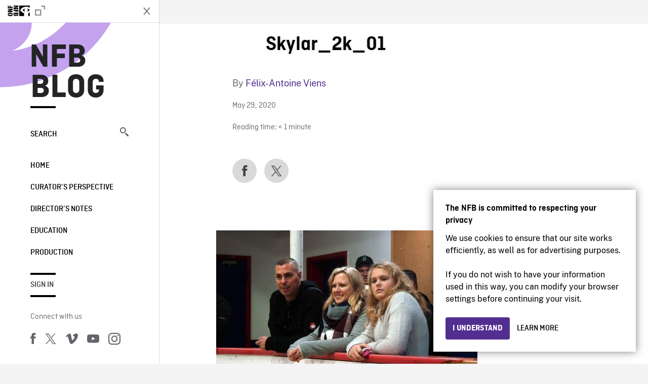

--- FILE ---
content_type: text/html; charset=UTF-8
request_url: https://blog.nfb.ca/blog/2020/06/05/i-am-skylar-two-years-later/skylar_2k_01/
body_size: 10762
content:

<!doctype html>
<html lang="en-CA" class="site--loading ">

  
<head>
  <meta charset="utf-8">
  <meta http-equiv="x-ua-compatible" content="ie=edge">
  <meta name="viewport" content="width=device-width, initial-scale=1">
  
  <script>
    window.dataLayer = window.dataLayer || [];
    window.dataLayer.push({
    'measurement_id' : 'G-EP6WV87GNV'
    });

      </script>

  <script>
      window.dataLayer = window.dataLayer || [];
              window.dataLayer.push({'nfb_content_category': undefined})
        </script>

  <!-- Google Tag Manager -->
  <script>(function(w,d,s,l,i){w[l]=w[l]||[];w[l].push({'gtm.start':
  new Date().getTime(),event:'gtm.js'});var f=d.getElementsByTagName(s)[0],
  j=d.createElement(s),dl=l!='dataLayer'?'&l='+l:'';j.async=true;j.src=
  'https://www.googletagmanager.com/gtm.js?id='+i+dl;f.parentNode.insertBefore(j,f);
  })(window,document,'script','dataLayer','GTM-N3TH5WS');</script>
  <!-- End Google Tag Manager -->

  <!-- Google Tag Manager -->
  <script>(function(w,d,s,l,i){w[l]=w[l]||[];w[l].push({'gtm.start':
  new Date().getTime(),event:'gtm.js'});var f=d.getElementsByTagName(s)[0],
  j=d.createElement(s),dl=l!='dataLayer'?'&l='+l:'';j.async=true;j.src=
  'https://www.googletagmanager.com/gtm.js?id='+i+dl;f.parentNode.insertBefore(j,f);
  })(window,document,'script','dataLayer','GTM-NLQ6TKD');</script>
  <!-- End Google Tag Manager -->

  <meta name='robots' content='index, follow, max-image-preview:large, max-snippet:-1, max-video-preview:-1' />
	<style>img:is([sizes="auto" i], [sizes^="auto," i]) { contain-intrinsic-size: 3000px 1500px }</style>
	
	<!-- This site is optimized with the Yoast SEO plugin v24.2 - https://yoast.com/wordpress/plugins/seo/ -->
	<title>Skylar_2k_01 - NFB Blog</title>
	<link rel="canonical" href="https://blog.nfb.ca/blog/2020/06/05/i-am-skylar-two-years-later/skylar_2k_01/" />
	<meta property="og:locale" content="en_US" />
	<meta property="og:type" content="article" />
	<meta property="og:title" content="Skylar_2k_01 - NFB Blog" />
	<meta property="og:description" content="I Am Skylar, a film by Rachel Bower" />
	<meta property="og:url" content="https://blog.nfb.ca/blog/2020/06/05/i-am-skylar-two-years-later/skylar_2k_01/" />
	<meta property="og:site_name" content="NFB Blog" />
	<meta property="article:publisher" content="https://www.facebook.com/nfb.ca/" />
	<meta property="article:modified_time" content="2020-05-29T20:26:15+00:00" />
	<meta property="og:image" content="https://blog.nfb.ca/blog/2020/06/05/i-am-skylar-two-years-later/skylar_2k_01" />
	<meta property="og:image:width" content="2048" />
	<meta property="og:image:height" content="1152" />
	<meta property="og:image:type" content="image/jpeg" />
	<meta name="twitter:label1" content="Written by" />
	<meta name="twitter:data1" content="Félix-Antoine Viens" />
	<script type="application/ld+json" class="yoast-schema-graph">{"@context":"https://schema.org","@graph":[{"@type":"WebPage","@id":"https://blog.nfb.ca/blog/2020/06/05/i-am-skylar-two-years-later/skylar_2k_01/","url":"https://blog.nfb.ca/blog/2020/06/05/i-am-skylar-two-years-later/skylar_2k_01/","name":"Skylar_2k_01 - NFB Blog","isPartOf":{"@id":"https://blog.nfb.ca/#website"},"primaryImageOfPage":{"@id":"https://blog.nfb.ca/blog/2020/06/05/i-am-skylar-two-years-later/skylar_2k_01/#primaryimage"},"image":{"@id":"https://blog.nfb.ca/blog/2020/06/05/i-am-skylar-two-years-later/skylar_2k_01/#primaryimage"},"thumbnailUrl":"https://blog.nfb.ca/wp-content/uploads/2020/05/Skylar_2k_01.jpg","datePublished":"2020-05-29T20:25:33+00:00","dateModified":"2020-05-29T20:26:15+00:00","breadcrumb":{"@id":"https://blog.nfb.ca/blog/2020/06/05/i-am-skylar-two-years-later/skylar_2k_01/#breadcrumb"},"inLanguage":"en-CA","potentialAction":[{"@type":"ReadAction","target":["https://blog.nfb.ca/blog/2020/06/05/i-am-skylar-two-years-later/skylar_2k_01/"]}]},{"@type":"ImageObject","inLanguage":"en-CA","@id":"https://blog.nfb.ca/blog/2020/06/05/i-am-skylar-two-years-later/skylar_2k_01/#primaryimage","url":"https://blog.nfb.ca/wp-content/uploads/2020/05/Skylar_2k_01.jpg","contentUrl":"https://blog.nfb.ca/wp-content/uploads/2020/05/Skylar_2k_01.jpg","width":2048,"height":1152,"caption":"I Am Skylar, a film by Rachel Bower"},{"@type":"BreadcrumbList","@id":"https://blog.nfb.ca/blog/2020/06/05/i-am-skylar-two-years-later/skylar_2k_01/#breadcrumb","itemListElement":[{"@type":"ListItem","position":1,"name":"Home","item":"https://blog.nfb.ca/"},{"@type":"ListItem","position":2,"name":"I Am Skylar: Two Years Later","item":"https://blog.nfb.ca/blog/2020/06/05/i-am-skylar-two-years-later/"},{"@type":"ListItem","position":3,"name":"Skylar_2k_01"}]},{"@type":"WebSite","@id":"https://blog.nfb.ca/#website","url":"https://blog.nfb.ca/","name":"NFB Blog","description":"Documentary, animation and interactive productions","publisher":{"@id":"https://blog.nfb.ca/#organization"},"potentialAction":[{"@type":"SearchAction","target":{"@type":"EntryPoint","urlTemplate":"https://blog.nfb.ca/?s={search_term_string}"},"query-input":{"@type":"PropertyValueSpecification","valueRequired":true,"valueName":"search_term_string"}}],"inLanguage":"en-CA"},{"@type":"Organization","@id":"https://blog.nfb.ca/#organization","name":"National Film Board of Canada","url":"https://blog.nfb.ca/","logo":{"@type":"ImageObject","inLanguage":"en-CA","@id":"https://blog.nfb.ca/#/schema/logo/image/","url":"https://blog.nfb.ca/wp-content/uploads/2022/10/NFB-ONF@2x.png","contentUrl":"https://blog.nfb.ca/wp-content/uploads/2022/10/NFB-ONF@2x.png","width":721,"height":349,"caption":"National Film Board of Canada"},"image":{"@id":"https://blog.nfb.ca/#/schema/logo/image/"},"sameAs":["https://www.facebook.com/nfb.ca/","https://x.com/thenfb","https://www.instagram.com/onf_nfb/?hl=en","https://www.youtube.com/user/nfb"]}]}</script>
	<!-- / Yoast SEO plugin. -->


<link rel='dns-prefetch' href='//platform.twitter.com' />
<link rel="alternate" type="application/rss+xml" title="NFB Blog &raquo; Skylar_2k_01 Comments Feed" href="https://blog.nfb.ca/blog/2020/06/05/i-am-skylar-two-years-later/skylar_2k_01/feed/" />
<style id='wp-emoji-styles-inline-css' type='text/css'>

	img.wp-smiley, img.emoji {
		display: inline !important;
		border: none !important;
		box-shadow: none !important;
		height: 1em !important;
		width: 1em !important;
		margin: 0 0.07em !important;
		vertical-align: -0.1em !important;
		background: none !important;
		padding: 0 !important;
	}
</style>
<link rel='stylesheet' id='wp-block-library-css' href='https://blog.nfb.ca/wp-includes/css/dist/block-library/style.min.css?ver=6.7.1' type='text/css' media='all' />
<style id='co-authors-plus-coauthors-style-inline-css' type='text/css'>
.wp-block-co-authors-plus-coauthors.is-layout-flow [class*=wp-block-co-authors-plus]{display:inline}

</style>
<style id='co-authors-plus-avatar-style-inline-css' type='text/css'>
.wp-block-co-authors-plus-avatar :where(img){height:auto;max-width:100%;vertical-align:bottom}.wp-block-co-authors-plus-coauthors.is-layout-flow .wp-block-co-authors-plus-avatar :where(img){vertical-align:middle}.wp-block-co-authors-plus-avatar:is(.alignleft,.alignright){display:table}.wp-block-co-authors-plus-avatar.aligncenter{display:table;margin-inline:auto}

</style>
<style id='co-authors-plus-image-style-inline-css' type='text/css'>
.wp-block-co-authors-plus-image{margin-bottom:0}.wp-block-co-authors-plus-image :where(img){height:auto;max-width:100%;vertical-align:bottom}.wp-block-co-authors-plus-coauthors.is-layout-flow .wp-block-co-authors-plus-image :where(img){vertical-align:middle}.wp-block-co-authors-plus-image:is(.alignfull,.alignwide) :where(img){width:100%}.wp-block-co-authors-plus-image:is(.alignleft,.alignright){display:table}.wp-block-co-authors-plus-image.aligncenter{display:table;margin-inline:auto}

</style>
<style id='classic-theme-styles-inline-css' type='text/css'>
/*! This file is auto-generated */
.wp-block-button__link{color:#fff;background-color:#32373c;border-radius:9999px;box-shadow:none;text-decoration:none;padding:calc(.667em + 2px) calc(1.333em + 2px);font-size:1.125em}.wp-block-file__button{background:#32373c;color:#fff;text-decoration:none}
</style>
<style id='global-styles-inline-css' type='text/css'>
:root{--wp--preset--aspect-ratio--square: 1;--wp--preset--aspect-ratio--4-3: 4/3;--wp--preset--aspect-ratio--3-4: 3/4;--wp--preset--aspect-ratio--3-2: 3/2;--wp--preset--aspect-ratio--2-3: 2/3;--wp--preset--aspect-ratio--16-9: 16/9;--wp--preset--aspect-ratio--9-16: 9/16;--wp--preset--color--black: #000000;--wp--preset--color--cyan-bluish-gray: #abb8c3;--wp--preset--color--white: #ffffff;--wp--preset--color--pale-pink: #f78da7;--wp--preset--color--vivid-red: #cf2e2e;--wp--preset--color--luminous-vivid-orange: #ff6900;--wp--preset--color--luminous-vivid-amber: #fcb900;--wp--preset--color--light-green-cyan: #7bdcb5;--wp--preset--color--vivid-green-cyan: #00d084;--wp--preset--color--pale-cyan-blue: #8ed1fc;--wp--preset--color--vivid-cyan-blue: #0693e3;--wp--preset--color--vivid-purple: #9b51e0;--wp--preset--gradient--vivid-cyan-blue-to-vivid-purple: linear-gradient(135deg,rgba(6,147,227,1) 0%,rgb(155,81,224) 100%);--wp--preset--gradient--light-green-cyan-to-vivid-green-cyan: linear-gradient(135deg,rgb(122,220,180) 0%,rgb(0,208,130) 100%);--wp--preset--gradient--luminous-vivid-amber-to-luminous-vivid-orange: linear-gradient(135deg,rgba(252,185,0,1) 0%,rgba(255,105,0,1) 100%);--wp--preset--gradient--luminous-vivid-orange-to-vivid-red: linear-gradient(135deg,rgba(255,105,0,1) 0%,rgb(207,46,46) 100%);--wp--preset--gradient--very-light-gray-to-cyan-bluish-gray: linear-gradient(135deg,rgb(238,238,238) 0%,rgb(169,184,195) 100%);--wp--preset--gradient--cool-to-warm-spectrum: linear-gradient(135deg,rgb(74,234,220) 0%,rgb(151,120,209) 20%,rgb(207,42,186) 40%,rgb(238,44,130) 60%,rgb(251,105,98) 80%,rgb(254,248,76) 100%);--wp--preset--gradient--blush-light-purple: linear-gradient(135deg,rgb(255,206,236) 0%,rgb(152,150,240) 100%);--wp--preset--gradient--blush-bordeaux: linear-gradient(135deg,rgb(254,205,165) 0%,rgb(254,45,45) 50%,rgb(107,0,62) 100%);--wp--preset--gradient--luminous-dusk: linear-gradient(135deg,rgb(255,203,112) 0%,rgb(199,81,192) 50%,rgb(65,88,208) 100%);--wp--preset--gradient--pale-ocean: linear-gradient(135deg,rgb(255,245,203) 0%,rgb(182,227,212) 50%,rgb(51,167,181) 100%);--wp--preset--gradient--electric-grass: linear-gradient(135deg,rgb(202,248,128) 0%,rgb(113,206,126) 100%);--wp--preset--gradient--midnight: linear-gradient(135deg,rgb(2,3,129) 0%,rgb(40,116,252) 100%);--wp--preset--font-size--small: 13px;--wp--preset--font-size--medium: 20px;--wp--preset--font-size--large: 36px;--wp--preset--font-size--x-large: 42px;--wp--preset--spacing--20: 0.44rem;--wp--preset--spacing--30: 0.67rem;--wp--preset--spacing--40: 1rem;--wp--preset--spacing--50: 1.5rem;--wp--preset--spacing--60: 2.25rem;--wp--preset--spacing--70: 3.38rem;--wp--preset--spacing--80: 5.06rem;--wp--preset--shadow--natural: 6px 6px 9px rgba(0, 0, 0, 0.2);--wp--preset--shadow--deep: 12px 12px 50px rgba(0, 0, 0, 0.4);--wp--preset--shadow--sharp: 6px 6px 0px rgba(0, 0, 0, 0.2);--wp--preset--shadow--outlined: 6px 6px 0px -3px rgba(255, 255, 255, 1), 6px 6px rgba(0, 0, 0, 1);--wp--preset--shadow--crisp: 6px 6px 0px rgba(0, 0, 0, 1);}:where(.is-layout-flex){gap: 0.5em;}:where(.is-layout-grid){gap: 0.5em;}body .is-layout-flex{display: flex;}.is-layout-flex{flex-wrap: wrap;align-items: center;}.is-layout-flex > :is(*, div){margin: 0;}body .is-layout-grid{display: grid;}.is-layout-grid > :is(*, div){margin: 0;}:where(.wp-block-columns.is-layout-flex){gap: 2em;}:where(.wp-block-columns.is-layout-grid){gap: 2em;}:where(.wp-block-post-template.is-layout-flex){gap: 1.25em;}:where(.wp-block-post-template.is-layout-grid){gap: 1.25em;}.has-black-color{color: var(--wp--preset--color--black) !important;}.has-cyan-bluish-gray-color{color: var(--wp--preset--color--cyan-bluish-gray) !important;}.has-white-color{color: var(--wp--preset--color--white) !important;}.has-pale-pink-color{color: var(--wp--preset--color--pale-pink) !important;}.has-vivid-red-color{color: var(--wp--preset--color--vivid-red) !important;}.has-luminous-vivid-orange-color{color: var(--wp--preset--color--luminous-vivid-orange) !important;}.has-luminous-vivid-amber-color{color: var(--wp--preset--color--luminous-vivid-amber) !important;}.has-light-green-cyan-color{color: var(--wp--preset--color--light-green-cyan) !important;}.has-vivid-green-cyan-color{color: var(--wp--preset--color--vivid-green-cyan) !important;}.has-pale-cyan-blue-color{color: var(--wp--preset--color--pale-cyan-blue) !important;}.has-vivid-cyan-blue-color{color: var(--wp--preset--color--vivid-cyan-blue) !important;}.has-vivid-purple-color{color: var(--wp--preset--color--vivid-purple) !important;}.has-black-background-color{background-color: var(--wp--preset--color--black) !important;}.has-cyan-bluish-gray-background-color{background-color: var(--wp--preset--color--cyan-bluish-gray) !important;}.has-white-background-color{background-color: var(--wp--preset--color--white) !important;}.has-pale-pink-background-color{background-color: var(--wp--preset--color--pale-pink) !important;}.has-vivid-red-background-color{background-color: var(--wp--preset--color--vivid-red) !important;}.has-luminous-vivid-orange-background-color{background-color: var(--wp--preset--color--luminous-vivid-orange) !important;}.has-luminous-vivid-amber-background-color{background-color: var(--wp--preset--color--luminous-vivid-amber) !important;}.has-light-green-cyan-background-color{background-color: var(--wp--preset--color--light-green-cyan) !important;}.has-vivid-green-cyan-background-color{background-color: var(--wp--preset--color--vivid-green-cyan) !important;}.has-pale-cyan-blue-background-color{background-color: var(--wp--preset--color--pale-cyan-blue) !important;}.has-vivid-cyan-blue-background-color{background-color: var(--wp--preset--color--vivid-cyan-blue) !important;}.has-vivid-purple-background-color{background-color: var(--wp--preset--color--vivid-purple) !important;}.has-black-border-color{border-color: var(--wp--preset--color--black) !important;}.has-cyan-bluish-gray-border-color{border-color: var(--wp--preset--color--cyan-bluish-gray) !important;}.has-white-border-color{border-color: var(--wp--preset--color--white) !important;}.has-pale-pink-border-color{border-color: var(--wp--preset--color--pale-pink) !important;}.has-vivid-red-border-color{border-color: var(--wp--preset--color--vivid-red) !important;}.has-luminous-vivid-orange-border-color{border-color: var(--wp--preset--color--luminous-vivid-orange) !important;}.has-luminous-vivid-amber-border-color{border-color: var(--wp--preset--color--luminous-vivid-amber) !important;}.has-light-green-cyan-border-color{border-color: var(--wp--preset--color--light-green-cyan) !important;}.has-vivid-green-cyan-border-color{border-color: var(--wp--preset--color--vivid-green-cyan) !important;}.has-pale-cyan-blue-border-color{border-color: var(--wp--preset--color--pale-cyan-blue) !important;}.has-vivid-cyan-blue-border-color{border-color: var(--wp--preset--color--vivid-cyan-blue) !important;}.has-vivid-purple-border-color{border-color: var(--wp--preset--color--vivid-purple) !important;}.has-vivid-cyan-blue-to-vivid-purple-gradient-background{background: var(--wp--preset--gradient--vivid-cyan-blue-to-vivid-purple) !important;}.has-light-green-cyan-to-vivid-green-cyan-gradient-background{background: var(--wp--preset--gradient--light-green-cyan-to-vivid-green-cyan) !important;}.has-luminous-vivid-amber-to-luminous-vivid-orange-gradient-background{background: var(--wp--preset--gradient--luminous-vivid-amber-to-luminous-vivid-orange) !important;}.has-luminous-vivid-orange-to-vivid-red-gradient-background{background: var(--wp--preset--gradient--luminous-vivid-orange-to-vivid-red) !important;}.has-very-light-gray-to-cyan-bluish-gray-gradient-background{background: var(--wp--preset--gradient--very-light-gray-to-cyan-bluish-gray) !important;}.has-cool-to-warm-spectrum-gradient-background{background: var(--wp--preset--gradient--cool-to-warm-spectrum) !important;}.has-blush-light-purple-gradient-background{background: var(--wp--preset--gradient--blush-light-purple) !important;}.has-blush-bordeaux-gradient-background{background: var(--wp--preset--gradient--blush-bordeaux) !important;}.has-luminous-dusk-gradient-background{background: var(--wp--preset--gradient--luminous-dusk) !important;}.has-pale-ocean-gradient-background{background: var(--wp--preset--gradient--pale-ocean) !important;}.has-electric-grass-gradient-background{background: var(--wp--preset--gradient--electric-grass) !important;}.has-midnight-gradient-background{background: var(--wp--preset--gradient--midnight) !important;}.has-small-font-size{font-size: var(--wp--preset--font-size--small) !important;}.has-medium-font-size{font-size: var(--wp--preset--font-size--medium) !important;}.has-large-font-size{font-size: var(--wp--preset--font-size--large) !important;}.has-x-large-font-size{font-size: var(--wp--preset--font-size--x-large) !important;}
:where(.wp-block-post-template.is-layout-flex){gap: 1.25em;}:where(.wp-block-post-template.is-layout-grid){gap: 1.25em;}
:where(.wp-block-columns.is-layout-flex){gap: 2em;}:where(.wp-block-columns.is-layout-grid){gap: 2em;}
:root :where(.wp-block-pullquote){font-size: 1.5em;line-height: 1.6;}
</style>
<link rel='stylesheet' id='nfb/css-css' href='https://blog.nfb.ca/wp-content/themes/nfb-wp-theme/dist/css/style.93f12b67a2e6b920f685.css' type='text/css' media='all' />
<link rel="https://api.w.org/" href="https://blog.nfb.ca/wp-json/" /><link rel="alternate" title="JSON" type="application/json" href="https://blog.nfb.ca/wp-json/wp/v2/media/39244" /><link rel="EditURI" type="application/rsd+xml" title="RSD" href="https://blog.nfb.ca/xmlrpc.php?rsd" />
<meta name="generator" content="WordPress 6.7.1" />
<link rel='shortlink' href='https://blog.nfb.ca/?p=39244' />
<link rel="alternate" title="oEmbed (JSON)" type="application/json+oembed" href="https://blog.nfb.ca/wp-json/oembed/1.0/embed?url=https%3A%2F%2Fblog.nfb.ca%2Fblog%2F2020%2F06%2F05%2Fi-am-skylar-two-years-later%2Fskylar_2k_01%2F" />
<link rel="alternate" title="oEmbed (XML)" type="text/xml+oembed" href="https://blog.nfb.ca/wp-json/oembed/1.0/embed?url=https%3A%2F%2Fblog.nfb.ca%2Fblog%2F2020%2F06%2F05%2Fi-am-skylar-two-years-later%2Fskylar_2k_01%2F&#038;format=xml" />
		<meta property="fb:pages" content="8601818951" />
		    <style>
    .embed-player-container {position: relative;padding-bottom: 56.25%; }
    .embed-player-container iframe,
    .embed-player-container object,
    .embed-player-container embed {position: absolute; border:0px; top: 0;left: 0;width: 100% !important;height: 100%  !important; z-index: 1;}
    </style>
    <link rel="shortcut icon" href="https://blog.nfb.ca/wp-content/themes/nfb-wp-theme/favicon.ico" />
    
  <script async defer src="https://platform.twitter.com/widgets.js" charset="utf-8"></script>
  <script async defer src="//platform.instagram.com/en_US/embeds.js"></script>

  <style>.async-hide { opacity: 0 !important} </style>
</head>


  
<dialog id="nfb-cookies-banner" data-ui-el="nfb-cookies-banner" class="nfb-dialog hide" open>
  <div class="nfb-font__body--sm">
    <span class="nfb-font__title--lg">The NFB is committed to respecting your privacy</span>
    <p class="nfb-font__body--md">
    We use cookies to ensure that our site works efficiently, as well as for advertising purposes.</br></br> If you do not wish to have your information used in this way, you can modify your browser settings before continuing your visit.    </p>
  </div>
  <div class="nfb-dialog__button-container">
    <button class="nfb-button nfb-button--primary" data-ui-el="close-btn">I understand</button>
    <a class="nfb-button nfb-button--discreet" href="https://help.nfb.ca/cookies/" target="_blank">Learn more</a>
  </div>
</dialog>

  <body id="document" class="attachment attachment-template-default single single-attachment postid-39244 attachmentid-39244 attachment-jpeg skylar_2k_01 sidebar-primary">

        <!-- Google Tag Manager (noscript) -->
    <noscript><iframe src="https://www.googletagmanager.com/ns.html?id=GTM-N3TH5WS" height="0" width="0" style="display:none;visibility:hidden"></iframe></noscript>
    <!-- End Google Tag Manager (noscript) -->
    
    <header id="site-header">

  <aside class="header--bar">
    <div class="row">
      <div class="col col-auto">
        <button class="hamburger hamburger--slider" type="button">
          <span class="hamburger-box">
            <span class="hamburger-inner"></span>
          </span>
        </button>
      </div>
      <div class="col col-auto d-lg-none">
        <a href="https://blog.nfb.ca" class="btn--home">
					NFB Blog				</a>
      </div>
      <div class="col">
                <a id="brand" class="d-flex mx-auto" href="https://www.nfb.ca/" title="Visit NFB.ca" data-gtm-event="nfb_menu" data-gtm-nfb_detail="sidebar">
          <span class="col col-auto logo text-hide ir">Visit NFB.ca</span>
        </a>
      </div>
      <div class="col col-auto">
        <a href="https://blog.nfb.ca/search/" class="btn-search icon icon-nfb-loupe" title="Search" data-gtm-event="nfb_menu" data-gtm-nfb_detail="sidebar"><span class="text-hide">Search</span></a>
      </div>
    </div>
  </aside>

</header>
<aside id="nav">
	<header class="nav--header d-none d-lg-flex">
		<div class="col col">
			<a class="nav--header--brand d-flex mx-auto" href="https://www.nfb.ca/" title="Visit NFB.ca" data-gtm-event="nfb_menu" data-gtm-nfb_detail="sidebar">
				<span class="col col-auto logo text-hide ir">Visit NFB.ca</span>
				<span class="col icon icon-nfb-external"></span>
			</a>
		</div>
		<div class="col col-auto">
			<button class="hamburger hamburger--slider" type="button">
				<span class="hamburger-box">
					<span class="hamburger-inner"></span>
				</span>
			</button>
		</div>
	</header>

	<h1 class="nav--title text-uppercase">
		<a href="https://blog.nfb.ca/" title="NFB Blog" data-gtm-event="nfb_menu" data-gtm-nfb_detail="sidebar">NFB Blog</a>
	</h1>

	<a href="https://blog.nfb.ca/search/" class="nav--search text-uppercase d-none d-lg-block" data-gtm-event="nfb_menu" data-gtm-nfb_detail="sidebar">Search<span class="icon icon-nfb-loupe"></span></a>

	<nav class="nav--primary text-uppercase">
		<div class="menu-nfb-main-hothouse-2013-container"><ul id="menu-nfb-main-hothouse-2013" class="list-unstyled"><li id="menu-item-16019" class="green five-menu-item menu-item menu-item-type-custom menu-item-object-custom menu-item-16019"><a href="/" data-gtm-event="nfb_menu" data-gtm-nfb_detail="sidebar">Home</a></li>
<li id="menu-item-40612" class="menu-item menu-item-type-taxonomy menu-item-object-category menu-item-40612"><a href="https://blog.nfb.ca/blog/category/curators-perspective/" data-gtm-event="nfb_menu" data-gtm-nfb_detail="sidebar">Curator’s Perspective</a></li>
<li id="menu-item-40611" class="menu-item menu-item-type-taxonomy menu-item-object-category menu-item-40611"><a href="https://blog.nfb.ca/blog/category/directors-notes/" data-gtm-event="nfb_menu" data-gtm-nfb_detail="sidebar">Director&#8217;s Notes</a></li>
<li id="menu-item-16020" class="blue five-menu-item menu-item menu-item-type-taxonomy menu-item-object-category menu-item-16020"><a href="https://blog.nfb.ca/blog/category/education/" data-gtm-event="nfb_menu" data-gtm-nfb_detail="sidebar">Education</a></li>
<li id="menu-item-18796" class="purple five-menu-item menu-item menu-item-type-taxonomy menu-item-object-category menu-item-18796"><a href="https://blog.nfb.ca/blog/category/production/" data-gtm-event="nfb_menu" data-gtm-nfb_detail="sidebar">Production</a></li>
</ul></div>	</nav>

		<div class="nav--user-profile">
		<span class="bar-top"></span>
		<a href="https://blog.nfb.ca/wp-login.php?redirect_to=https%3A%2F%2Fblog.nfb.ca%2F%23comments" class="nav--sign-in text-uppercase no-barba" data-gtm-event="nfb_menu" data-gtm-nfb_detail="sidebar">Sign in</a>
		<span class="bar-bottom"></span>
	</div>
		
	<footer class="nav--footer">
		<!-- 			<p class="nav--nfb"><a href="https://www.nfb.ca/">Visit NFB.ca</a></p>
		 -->
			
			
		<h6 class="nav--social-title">Connect with us</h6>
		<ul class="nav--social list-unstyled list-inline">
		<li><a href="https://www.facebook.com/nfb.ca" data-gtm-event="nfb_menu" data-gtm-nfb_detail="sidebar" title="Facebook"><span class="nfb-icon icon-facebook" title="Facebook"></span></a></li>		<li><a href="https://twitter.com/thenfb/" data-gtm-event="nfb_menu" data-gtm-nfb_detail="sidebar" title="Twitter"><span class="nfb-icon icon-twitter-x" title="Twitter"></span></a></li>		<li><a href="https://vimeo.com/thenfb" data-gtm-event="nfb_menu" data-gtm-nfb_detail="sidebar" title="Vimeo"><span class="nfb-icon icon-vimeo" title="Vimeo"></span></a></li>		<li><a href="http://www.youtube.com/nfb" data-gtm-event="nfb_menu" data-gtm-nfb_detail="sidebar" title="YouTube"><span class="nfb-icon icon-youtube" title="YouTube"></span></a></li>		<li><a href="https://www.instagram.com/onf_nfb/" data-gtm-event="nfb_menu" data-gtm-nfb_detail="sidebar" title="Instagram"><span class="nfb-icon icon-instagram" title="Instagram"></span></a></li>		</ul>
	</footer>
					
				<div class="nav--lang-switch">
			<span class="bar-top"></span>
			<a href="https://blogue.onf.ca" class="text-uppercase">Français</a>
		</div>
						
	<div class="nav--decoration">
		<svg version="1.1" preserveAspectRatio="xMaxYMin" xmlns="http://www.w3.org/2000/svg" xmlns:xlink="http://www.w3.org/1999/xlink" x="0px" y="0px" viewBox="0 0 85 50" xml:space="preserve">
			<path d="M84.4,49.4L84.4,49.4C84.4,49.4,84.4,49.4,84.4,49.4C84.5,49.4,84.5,49.4,84.4,49.4L84.4,49.4c0.2,0,0.4,0,0.6,0v-50H60.6c0,0,0,0.1,0,0.1c0,10.1,6.3,18.6,15.1,22.1c-15.2-2-29.9-9.4-41.3-22.1c0,0,0.1-0.1,0.1-0.1H0.1c0,0,0,0.1-0.1,0.1C19.2,32.8,51.8,49.3,84.4,49.4"></path>
		</svg>
	</div>
</aside>

    <main id="barba-wrapper" class="page-loading--container">

      <div class="barba-container">

        <!-- top -->
        <a id="top"></a>

        <!--[if IE]>
          <div class="alert alert-warning">
            You are using an <strong>outdated</strong> browser. Please <a href="http://browsehappy.com/">upgrade your browser</a> to improve your experience.          </div>
        <![endif]-->

      <div class="wrap" role="document">

          <main id="main" class="main">
            <div class="blog-header d-none d-lg-block">
	<div class="container">
							<a href="https://blog.nfb.ca">
					<span class="h1 title text-uppercase">NFB Blog</span>
				</a>
				</div>
</div>


  
  <article class="single-article post-39244 attachment type-attachment status-inherit hentry">

      
      <div class="single-article--background ">

    
          <div class="container">
              <div class="row">
                  <!-- visible on smaller device -->
                  <div class="single-article--header  col-12 col-md-7 offset-md-2">
                      <span class="single-article--title-decoration"></span>
                      <h1 class="h1 single-article--title">Skylar_2k_01</h1>
                                        </div>
              </div>
          </div>

          <div class="position-relative">
              <div class="container">
                  <div class="single-article--main-row row">
                      <aside class="single-article--aside col order-md-last">
                          <div class="row">
                              
                              <div class="col-8 col-md-12 single-article--meta">
                                  <p class="single-article--author-name">By <a href="https://blog.nfb.ca/blog/author/felixantoine/" title="Posts by Félix-Antoine Viens" class="author url fn" rel="author">Félix-Antoine Viens</a>                                  </p>
                                  <p class="single-article--categories"></p>
                                  <p><time class="single-article--date">May 29, 2020</time></p>
                                  <p>
                                  <span class="span-reading-time rt-reading-time"><span class="rt-label rt-prefix">Reading time:</span> <span class="rt-time"> &lt; 1</span> <span class="rt-label rt-postfix">minute</span></span>                                  </p>
                                  
                              </div>
                              <div class="col-12 single-article--sharing">
                                  <nav class="social-sharing row align-items-center">
	<div class="col col-auto">
		<a
			class="social-sharing--btn is-facebook"
			href="https://www.facebook.com/sharer/sharer.php?u=https%3A%2F%2Fblog.nfb.ca%2Fblog%2F2020%2F06%2F05%2Fi-am-skylar-two-years-later%2Fskylar_2k_01%2F"
			target="_blank"
			title="Facebook"
			data-gtm-event="share"
			data-gtm-method="Facebook"
			data-gtm-content_type="blog"
			data-gtm-item_id="skylar_2k_01"
			data-gtm-link_url="skylar_2k_01"

		>
			<span class="nfb-icon icon-facebook"></span>
		</a>
	</div>
	<div class="col col-auto">
		<a
			class="social-sharing--btn is-twitter"
			href="https://twitter.com/intent/tweet?status=https%3A%2F%2Fblog.nfb.ca%2Fblog%2F2020%2F06%2F05%2Fi-am-skylar-two-years-later%2Fskylar_2k_01%2F"
			target="_blank"
			title="Twitter"
			data-gtm-event="share"
			data-gtm-method="Twitter"
			data-gtm-content_type="blog"
			data-gtm-item_id="skylar_2k_01"
			data-gtm-link_url="skylar_2k_01"
		>
			<span class="nfb-icon icon-twitter-x"></span>
		</a>
	</div>
</nav>
                              </div>
                          </div>
                      </aside>

                      <div class="single-article--content entry-body col-sm-12 col-md">
                          <p class="attachment"><a href='https://blog.nfb.ca/wp-content/uploads/2020/05/Skylar_2k_01.jpg'><img fetchpriority="high" decoding="async" width="516" height="290" src="https://blog.nfb.ca/wp-content/uploads/2020/05/Skylar_2k_01-516x290.jpg" class="attachment-medium size-medium" alt="" srcset="https://blog.nfb.ca/wp-content/uploads/2020/05/Skylar_2k_01-516x290.jpg 516w, https://blog.nfb.ca/wp-content/uploads/2020/05/Skylar_2k_01-1024x576.jpg 1024w, https://blog.nfb.ca/wp-content/uploads/2020/05/Skylar_2k_01-768x432.jpg 768w, https://blog.nfb.ca/wp-content/uploads/2020/05/Skylar_2k_01-1536x864.jpg 1536w, https://blog.nfb.ca/wp-content/uploads/2020/05/Skylar_2k_01-1280x720.jpg 1280w, https://blog.nfb.ca/wp-content/uploads/2020/05/Skylar_2k_01-1800x1013.jpg 1800w, https://blog.nfb.ca/wp-content/uploads/2020/05/Skylar_2k_01-1920x1080.jpg 1920w, https://blog.nfb.ca/wp-content/uploads/2020/05/Skylar_2k_01.jpg 2048w" sizes="(max-width: 516px) 100vw, 516px" /></a></p>
                      </div>
                  </div>
              </div>

              <figure class="single-article--decoration">
                  <svg version="1.1" preserveAspectRatio="xMaxYMin" xmlns="http://www.w3.org/2000/svg" xmlns:xlink="http://www.w3.org/1999/xlink" width="309.849px" height="365.205px" viewBox="0 0 309.849 365.205" xml:space="preserve">
                      <path d="M87.753,182.603c0,36.521-22.507,67.945-54.781,80.685c55.63-7.644,109.137-34.397,150.753-80.685c-41.616-46.288-95.123-73.041-150.329-80.685C65.246,114.657,87.753,146.082,87.753,182.603 M0.189,0c119.753,0.424,239.167,60.726,309.66,182.603C239.356,304.479,119.942,364.781,0.189,365.205l0,0V0C-0.236,0,0.189,0,0.189,0"/>
                  </svg>
              </figure>
          </div>

                    
          <div class="container">
              <div class="row">
                  <div class="single-article--comments col">
                      
<section id="comments" class="comments" data-comments>

      <div class="comments-add row">
      <aside class="col col-auto">
        <img alt='' src='https://secure.gravatar.com/avatar/?s=50&#038;d=identicon&#038;r=g' srcset='https://secure.gravatar.com/avatar/?s=100&#038;d=identicon&#038;r=g 2x' class='avatar avatar-50 photo avatar-default' height='50' width='50' decoding='async'/>      </aside>
      <div class="col">
        <btn class="comments-add--btn nfb-button nfb-button--primary btn-arrow text-uppercase">Add a new comment</btn>
      </div>
    </div>
  
  
  	<div id="respond" class="comment-respond">
		<h3 id="reply-title" class="comment-reply-title">Write your comment here <small><a rel="nofollow" id="cancel-comment-reply-link" href="/blog/2020/06/05/i-am-skylar-two-years-later/skylar_2k_01/#respond" style="display:none;">Cancel reply</a></small></h3><p class="must-log-in">You must be <a href="https://blog.nfb.ca/wp-login.php?redirect_to=https%3A%2F%2Fblog.nfb.ca%2Fblog%2F2020%2F06%2F05%2Fi-am-skylar-two-years-later%2Fskylar_2k_01%2F%23comments">logged in</a> to post a comment.</p>	</div><!-- #respond -->
	</section>
                  </div>
              </div>
          </div>

      </div>

  </article>

      <div class="related-posts">
      <div class="container">
          <div class="row">
              <div class="related-posts--wrapper col">
                  <h5 class="related-posts--title text-uppercase">Related Posts</h5>

                  <div class="related-posts--list row">
                      
<article class="entry col-12 post-46960 post type-post status-publish format-standard has-post-thumbnail hentry category-curators-perspective tag-amanda-strong tag-_carousel-front tag-hipster-headdress-2017 tag-paulina-jewel-alexis tag-richard-van-camp tag-tantoo-cardinal tag-tantoo-cardinal-2020 tag-wheetago-war-2024">
	<a href="https://blog.nfb.ca/blog/2026/01/21/the-filmmaking-craft-behind-inkwo-for-when-the-starving-return/" class="row">
				
				<figure class="col col-12 col-md-5 entry-thumbnail">
			<img width="1280" height="720" src="https://blog.nfb.ca/wp-content/uploads/2026/01/Inkwo_10134116_72dpi-1280x720.jpg" class="img-fluid wp-post-image" alt="The Filmmaking Craft Behind &#8220;Inkwo for When the Starving Return&#8221;" data-theme-colored-source="1" decoding="async" srcset="https://blog.nfb.ca/wp-content/uploads/2026/01/Inkwo_10134116_72dpi-1280x720.jpg 1280w, https://blog.nfb.ca/wp-content/uploads/2026/01/Inkwo_10134116_72dpi-1920x1080.jpg 1920w" sizes="(max-width: 1280px) 100vw, 1280px" />		</figure>
		
		<div class="col col-12 col-md-7">
			<header>
				<h2 class="entry-title h1">The Filmmaking Craft Behind &#8220;Inkwo for When the Starving Return&#8221;</h2>
			</header>
			<div class="entry-summary">
				Ever wonder what it would take to build the world of a stop-motion horror film entirely from...			</div>
			<footer class="entry-meta">
				Curator’s Perspective | January 21, 2026			</footer>
		</div>
	</a>
</article>

<article class="entry col-12 post-46976 post type-post status-publish format-standard has-post-thumbnail hentry category-curators-perspective tag-amanda-forbis tag-_carousel-front tag-chris-lavis tag-higglety-pigglety-pop-or-there-must-be-more-to-life-2010 tag-maciek-szczerbowski tag-madame-tutli-putli-2007 tag-maybe-elephants tag-naked-island-2016-2017 tag-nisha-pahuja tag-the-flying-sailor tag-the-girl-who-cried-pearls-2025 tag-to-kill-a-tiger tag-torill-kove tag-wendy-tilby">
	<a href="https://blog.nfb.ca/blog/2026/01/06/chris-lavis-and-maciek-szczerbowski-20-years-of-animated-magic-at-the-nfb/" class="row">
				
				<figure class="col col-12 col-md-5 entry-thumbnail">
			<img width="1280" height="720" src="https://blog.nfb.ca/wp-content/uploads/2026/01/LJFQPDP-Chris-Lavis-M_2024-75-web_Credit-Scott-McQuarrie-1280x720.jpg" class="img-fluid wp-post-image" alt="Chris Lavis and Maciek Szczerbowski: 20+ Years of Animated Magic at the NFB" data-theme-colored-source="1" decoding="async" loading="lazy" srcset="https://blog.nfb.ca/wp-content/uploads/2026/01/LJFQPDP-Chris-Lavis-M_2024-75-web_Credit-Scott-McQuarrie-1280x720.jpg 1280w, https://blog.nfb.ca/wp-content/uploads/2026/01/LJFQPDP-Chris-Lavis-M_2024-75-web_Credit-Scott-McQuarrie-1920x1080.jpg 1920w" sizes="auto, (max-width: 1280px) 100vw, 1280px" />		</figure>
		
		<div class="col col-12 col-md-7">
			<header>
				<h2 class="entry-title h1">Chris Lavis and Maciek Szczerbowski: 20+ Years of Animated Magic at the NFB</h2>
			</header>
			<div class="entry-summary">
				The NFB released 50+ standout Canadian films this year, but Chris Lavis and Maciek...			</div>
			<footer class="entry-meta">
				Curator’s Perspective | January 6, 2026			</footer>
		</div>
	</a>
</article>

<article class="entry col-12 post-46918 post type-post status-publish format-standard has-post-thumbnail hentry category-animation category-how-to category-production category-the-craft category-uncategorized tag-animator tag-_carousel-front tag-chris-lavis tag-higglety-pigglety-pop tag-maciek-szczerbowski tag-madame-tutli-putli tag-montreal tag-puppet-animation tag-set-design tag-stop-motion tag-stop-motion-animation tag-the-girl-who-cried-pearls-2025">
	<a href="https://blog.nfb.ca/blog/2025/12/11/anarchists-of-animation-how-the-creators-of-the-girl-who-cried-pearls-broke-every-rule-and-made-magic/" class="row">
				
				<figure class="col col-12 col-md-5 entry-thumbnail">
			<img width="1280" height="720" src="https://blog.nfb.ca/wp-content/uploads/2025/12/ONF_1151-JFPP-BlogPost-3840x2160-1-1-1280x720.jpg" class="img-fluid wp-post-image" alt="Anarchists of Animation: How the Creators of The Girl Who Cried Pearls Broke Every Rule—and Made Magic" data-theme-colored-source="1" decoding="async" loading="lazy" srcset="https://blog.nfb.ca/wp-content/uploads/2025/12/ONF_1151-JFPP-BlogPost-3840x2160-1-1-1280x720.jpg 1280w, https://blog.nfb.ca/wp-content/uploads/2025/12/ONF_1151-JFPP-BlogPost-3840x2160-1-1-516x290.jpg 516w, https://blog.nfb.ca/wp-content/uploads/2025/12/ONF_1151-JFPP-BlogPost-3840x2160-1-1-1024x576.jpg 1024w, https://blog.nfb.ca/wp-content/uploads/2025/12/ONF_1151-JFPP-BlogPost-3840x2160-1-1-768x432.jpg 768w, https://blog.nfb.ca/wp-content/uploads/2025/12/ONF_1151-JFPP-BlogPost-3840x2160-1-1-1536x864.jpg 1536w, https://blog.nfb.ca/wp-content/uploads/2025/12/ONF_1151-JFPP-BlogPost-3840x2160-1-1-2048x1152.jpg 2048w, https://blog.nfb.ca/wp-content/uploads/2025/12/ONF_1151-JFPP-BlogPost-3840x2160-1-1-1800x1013.jpg 1800w, https://blog.nfb.ca/wp-content/uploads/2025/12/ONF_1151-JFPP-BlogPost-3840x2160-1-1-1920x1080.jpg 1920w" sizes="auto, (max-width: 1280px) 100vw, 1280px" />		</figure>
		
		<div class="col col-12 col-md-7">
			<header>
				<h2 class="entry-title h1">Anarchists of Animation: How the Creators of The Girl Who Cried Pearls Broke Every Rule—and Made Magic</h2>
			</header>
			<div class="entry-summary">
				When people think of stop-motion animation, they often imagine the creators as meticulous...			</div>
			<footer class="entry-meta">
				Animation, Behind the Scenes, Production, The Craft, Uncategorized | December 11, 2025			</footer>
		</div>
	</a>
</article>

<article class="entry col-12 post-46852 post type-post status-publish format-standard has-post-thumbnail hentry category-curators-perspective tag-_carousel-front tag-chris-lavis tag-maciek-szczerbowski tag-madame-tutli-putli-2007 tag-the-girl-who-cried-pearls-2025">
	<a href="https://blog.nfb.ca/blog/2025/12/09/wait-theres-a-madame-tutli-putli-making-of/" class="row">
				
				<figure class="col col-12 col-md-5 entry-thumbnail">
			<img width="712" height="483" src="https://blog.nfb.ca/wp-content/uploads/2025/12/MTP2.jpg" class="img-fluid wp-post-image" alt="Wait—There’s a &#8220;Madame Tutli-Putli&#8221; Making-Of?!" data-theme-colored-source="1" decoding="async" loading="lazy" srcset="https://blog.nfb.ca/wp-content/uploads/2025/12/MTP2.jpg 712w, https://blog.nfb.ca/wp-content/uploads/2025/12/MTP2-427x290.jpg 427w" sizes="auto, (max-width: 712px) 100vw, 712px" />		</figure>
		
		<div class="col col-12 col-md-7">
			<header>
				<h2 class="entry-title h1">Wait—There’s a &#8220;Madame Tutli-Putli&#8221; Making-Of?!</h2>
			</header>
			<div class="entry-summary">
				Ever wondered which Canadian films went global and stayed in people’s minds? The NFB is home...			</div>
			<footer class="entry-meta">
				Curator’s Perspective | December 9, 2025			</footer>
		</div>
	</a>
</article>
                  </div>

                  
              </div>
          </div>
      </div>
  </div>
  
          </main><!-- /.main -->

      </div><!-- /.wrap -->

      <footer class="nfb-footer">
	<div class="nfb-footer__container container">
		<div class="nfb-footer__details-container">
				<div class="nfb-footer__details-item">
						<a data-gtm-event="nfb_menu" data-gtm-nfb_detail="footer" href="https://www.nfb.ca/member/register/">Create your free NFB account</a>
						<a href="https://www.nfb.ca/" data-gtm-event="nfb_menu" data-gtm-nfb_detail="footer">Watch NFB films</a>
						<a href="https://events.nfb.ca/" data-gtm-event="nfb_menu" data-gtm-nfb_detail="footer">Find NFB events near you</a>
						<a data-gtm-event="nfb_menu" data-gtm-nfb_detail="footer" href="https://production.nfbonf.ca/en/">Create with the NFB</a>
						<a data-gtm-event="nfb_menu" data-gtm-nfb_detail="footer" href="https://events.nfb.ca/film-screenings/">Host a film screening</a>
				</div>
				<div class="nfb-footer__details-item">
					<a href="https://www.nfb.ca/about/" data-gtm-event="nfb_menu" data-gtm-nfb_detail="footer">About</a>
					<a data-gtm-event="nfb_menu" data-gtm-nfb_detail="footer" href="https://help.nfb.ca/">Help Centre</a>
					<a data-gtm-event="nfb_menu" data-gtm-nfb_detail="footer" href="https://help.nfb.ca/contact-the-nfb/">Contact us</a>
					<a data-gtm-event="nfb_menu" data-gtm-nfb_detail="footer" href="https://mediaspace.nfb.ca/">Media</a>
					<a data-gtm-event="nfb_menu" data-gtm-nfb_detail="footer" href="https://www.nfb.ca/newsletters">Newsletters</a>
				</div>
				<div class="nfb-footer__details-item">
					<a data-gtm-event="nfb_menu" data-gtm-nfb_detail="footer" href="https://www.nfb.ca/">NFB.ca</a>
					<a data-gtm-event="nfb_menu" data-gtm-nfb_detail="footer" href="https://production.nfbonf.ca/en/">Production</a>
					<a data-gtm-event="nfb_menu" data-gtm-nfb_detail="footer" href="https://www.nfb.ca/distribution/">Distribution</a>
					<a data-gtm-event="nfb_menu" data-gtm-nfb_detail="footer" href="https://www.nfb.ca/education/">Education</a>
					<a data-gtm-event="nfb_menu" data-gtm-nfb_detail="footer" href="https://archives.nfb.ca">Archives</a>
				</div>
				<div class="nfb-footer__details-item nfb-footer__details-item--social">
						<a href="https://www.facebook.com/nfb.ca" class="nfb-footer__social" data-gtm-event="nfb_menu" data-gtm-nfb_detail="footer">
							<span class="nfb-footer__social-text">Facebook</span>
							<i class="nfb-icon icon-facebook nfb-footer__social-icon"></i>
						</a>
						<a href="https://www.youtube.com/user/nfb" class="nfb-footer__social" data-gtm-event="nfb_menu" data-gtm-nfb_detail="footer">
							<span class="nfb-footer__social-text">Youtube</span>
							<i class="nfb-icon icon-youtube nfb-footer__social-icon"></i>
						</a>
						<a href="https://www.instagram.com/onf_nfb/" class="nfb-footer__social" data-gtm-event="nfb_menu" data-gtm-nfb_detail="footer">
							<span class="nfb-footer__social-text">Instagram</span>
							<i class="nfb-icon icon-instagram nfb-footer__social-icon"></i>
						</a>
						<a href="https://vimeo.com/thenfb" class="nfb-footer__social" data-gtm-event="nfb_menu" data-gtm-nfb_detail="footer">
							<span class="nfb-footer__social-text">Vimeo</span>
							<i class="nfb-icon icon-vimeo nfb-footer__social-icon"></i>
						</a>
						<a href="http://www.x.com/thenfb/" class="nfb-footer__social" data-gtm-event="nfb_menu" data-gtm-nfb_detail="footer">
							<span class="nfb-footer__social-text">X</span>  
							<i class="nfb-icon icon-twitter-x nfb-footer__social-icon"></i>
						</a>
				</div>
		</div>
		<div class="nfb-footer__apps-container">
				<a href="https://www.nfb.ca/apps/" data-gtm-event="nfb_menu" data-gtm-nfb_detail="footer">NFB on TVs and mobile devices</a>
				<div class="nfb-footer__apps-items">
						<a href="https://apps.apple.com/app/apple-store/id378813687?pt=266631&ct=basic_app_promotion-nfb_footer&mt=8" class="nfb-logo__apple-app-en" data-gtm-event="nfb_to_app_store" data-gtm-nfb_detail="footer"></a>
						<a href="https://play.google.com/store/apps/details?id=com.nitobi.nfb&utm_source=nfb_footer&utm_medium=banner&utm_content=store-logo&utm_campaign=basic_app_promotion&hl=en" class="nfb-logo__google-play-en" data-gtm-event="nfb_to_app_store" data-gtm-nfb_detail="footer"></a>
						<a href="https://www.amazon.ca/gp/product/B00G1I18R4/ref=mas_dl?language=en_CA&utm_source=nfb_footer&utm_medium=banner&utm_content=tv-logo&utm_campaign=basic_app_promotion" class="nfb-logo__fire-tv" data-gtm-event="nfb_to_app_store" data-gtm-nfb_detail="footer"></a>
						<a href="https://channelstore.roku.com/en-ca/details/5062edf3b8b893d7893d4ba50a6f9050:c2adad5ca94a92b42a6abbfc41356f31/nfb-films" class="nfb-logo__roku" data-gtm-event="nfb_to_app_store" data-gtm-nfb_detail="footer"></a>
						<a href="https://apps.apple.com/app/apple-store/id378813687?pt=266631&ct=basic_app_promotion-nfb_footer&mt=8" class="nfb-logo__apple-tv-en" data-gtm-event="nfb_to_app_store" data-gtm-nfb_detail="footer"></a>
						<a href="https://play.google.com/store/apps/details?id=com.nitobi.nfb&utm_source=nfb_footer&utm_medium=banner&utm_content=tv-logo&utm_campaign=basic_app_promotion&hl=en" class="nfb-logo__android-tv" data-gtm-event="nfb_to_app_store" data-gtm-nfb_detail="footer"></a>
	
				</div>
		</div>
		<div class="nfb-footer__others-container">
				<div class="nfb-footer__others-items">
						<a href="https://help.nfb.ca/accessibility/?_gl=1*1uvy64a*_gcl_au*MTEyMjAwMjQyMy4xNzQ1NTA2ODc0*_ga*MTg4NzUxMzAzNy4xNzQ1NTAzOTYx*_ga_0CLQ31X8KS*MTc0NTUwMzk2MC4xLjEuMTc0NTUwNzI2NC41OS4wLjA.*_ga_EP6WV87GNV*MTc0NTUwNjg3My4xLjAuMTc0NTUwNjg3NC41OS4wLjA." data-gtm-event="nfb_menu" data-gtm-nfb_detail="footer">Accessibility</a>
						<a href="https://www.canada.ca/en/national-film-board.html" data-gtm-event="nfb_menu" data-gtm-nfb_detail="footer">Institutional website</a>
						<a href="https://help.nfb.ca/terms/" data-gtm-event="nfb_menu" data-gtm-nfb_detail="footer">Terms of use</a>
						<a href="https://help.nfb.ca/privacy/" data-gtm-event="nfb_menu" data-gtm-nfb_detail="footer">Privacy</a>
				</div>
				<div class="nfb-footer__others-items">
						<span data-gtm-event="nfb_menu" data-gtm-nfb_detail="footer">© 2026 National Film Board of Canada</span>
						<a href="https://www.canada.ca/en.html" data-gtm-event="nfb_menu" data-gtm-nfb_detail="footer" class="nfb-logo__canada"></a>
				</div>
	
		</div>
	</div>
</footer>
<script type="text/javascript" src="https://blog.nfb.ca/wp-content/themes/nfb-wp-theme/dist/js/app.760236564e98da6701ab.bundle.js" id="nfb/js-js"></script>
<script type="text/javascript" src="https://platform.twitter.com/widgets.js" id="twitter-js"></script>

      </div>

    </main>

  </body>
  <script>
		var url = new URL(window.location.href);
		var template = url.searchParams.get("template");
		if (template == 'basic') {
			document.documentElement.classList.remove("nav-open");
		}
	</script>
</html>
